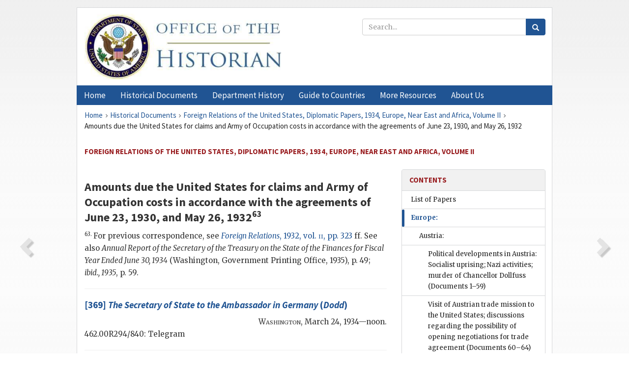

--- FILE ---
content_type: text/html;charset=utf-8
request_url: https://history.state.gov/historicaldocuments/frus1934v02/ch9subch10
body_size: 15283
content:
<!DOCTYPE html>
<html data-template="pages:app-root" lang="en" data-app=""><head><meta name="viewport" content="width=device-width, initial-scale=1.0"><meta name="description" content="history.state.gov 3.0 shell"><link href="/resources/images/favicon.ico" rel="shortcut icon"><script src="">(function(w,d,s,l,i){w[l]=w[l]||[];w[l].push({'gtm.start':
        new Date().getTime(),event:'gtm.js'});var f=d.getElementsByTagName(s)[0],
        j=d.createElement(s),dl=l!='dataLayer'?'&l='+l:'';j.async=true;j.src=
        'https://www.googletagmanager.com/gtm.js?id='+i+dl;f.parentNode.insertBefore(j,f);
        })(window,document,'script','dataLayer','GTM-WBD65RCC');</script><link href="/resources/css/all.css" rel="stylesheet" type="text/css"><title>Historical Documents - Office of the Historian</title></head><body id="body">
        <!-- Google Tag Manager (noscript) -->
        <noscript><iframe src="https://www.googletagmanager.com/ns.html?id=GTM-WBD65RCC" height="0" width="0" style="display:none;visibility:hidden"></iframe></noscript>
        <!-- End Google Tag Manager (noscript) -->
        <header class="hsg-header">
            <section class="hsg-grid hsg-header-inner">
                <div class="container hsg-header-content">
                    <div class="row">
                        <div class="col-sm-7">
                            <a href="/">
                                <img src="/resources/images/Office-of-the-Historian-logo_500x168.jpg" class="img-responsive" width="400" alt="Office of the Historian">
                            </a>
                        </div>
                        <div class="col-sm-5">
                            
                                <div class="banner__search">
                                    <div class="searchbox">
                                        <form action="/search" method="get" class="main-form" id="navigationSearchForm">
                                            <p class="form-group">
                                                <!-- Search: -->
                                                <input type="text" size="15" name="q" placeholder="Search..." class="form-control" id="search-box">
                                                <button type="submit" class="hsg-link-button search-button btn">
                                                    <i class="hsg-search-button-icon"></i>
                                                </button>
                                            </p>
                                        </form>
                                    </div>
                                </div>
                            
                        </div>
                    </div>
                </div>
            </section>
        </header>

        <nav role="navigation" class="hsg-nav navbar navbar-default">
            <div class="container hsg-nav-content">
                <div class="navbar-header">
                    <button type="button" class="navbar-toggle collapsed" data-toggle="collapse" data-target="#navbar-collapse-1" aria-expanded="false">
                        <span class="sr-only">Menu</span>
                        <i class="fa fa-bars"></i>
                        <span class="toggle-text">Menu</span>
                    </button>
                    <!--<a data-template="config:app-title" class="navbar-brand" href="./index.html">App Title</a>-->
                </div>
                <div class="navbar-collapse collapse" id="navbar-collapse-1">
                    <ul class="nav navbar-nav">
                        <li class="dropdown">
                            <a href="/" shape="rect">
                                <span>Home</span>
                            </a>
                        </li>
                        <li class="dropdown">
                            <a href="/historicaldocuments" class="dropdown-toggle" data-toggle="dropdown" role="button" aria-haspopup="true" aria-expanded="false">
                                <span>Historical Documents</span>
                            </a>
                            <ul class="dropdown-menu">
                                <li>
                                    <a href="/historicaldocuments">
                                        <em>Foreign Relations of the United States</em>
                                    </a>
                                </li>
                                <li>
                                    <a href="/historicaldocuments/about-frus">About the
                                            <em>Foreign Relations</em> Series</a>
                                </li>
                                <li>
                                    <a href="/historicaldocuments/status-of-the-series">Status
                                        of the <em>Foreign Relations</em> Series</a>
                                </li>
                                <li>
                                    <a href="/historicaldocuments/frus-history">History of the
                                            <em>Foreign Relations</em> Series</a>
                                </li>
                                <li>
                                    <a href="/historicaldocuments/ebooks">Ebooks Initiative</a>
                                </li>
                                <li>
                                    <a href="/historicaldocuments/quarterly-releases">Quarterly
                                        Releases</a>
                                </li>
                            </ul>
                        </li>
                        <li id="index_nav" class="dropdown">
                            <a href="/departmenthistory" class="dropdown-toggle" data-toggle="dropdown" role="button" aria-haspopup="true" aria-expanded="false">
                                <span>Department History</span>
                            </a>
                            <ul class="dropdown-menu">
                                <li>
                                    <a href="/departmenthistory">Overview</a>
                                </li>
                                <!--
                                <li>
                                    <a href="$app/departmenthistory/timeline">Administrative
                                        Timeline</a>
                                </li>
                                -->
                                <li>
                                    <a href="/departmenthistory/people/secretaries">Biographies
                                        of the Secretaries of State</a>
                                </li>
                                <li>
                                    <a href="/departmenthistory/people/principals-chiefs">Principal Officers and Chiefs of Mission</a>
                                </li>
                                <li>
                                    <a href="/departmenthistory/travels/secretary">Travels of
                                        the Secretary of State</a>
                                </li>
                                <li>
                                    <a href="/departmenthistory/travels/president">Travels of
                                        the President</a>
                                </li>
                                <li>
                                    <a href="/departmenthistory/visits">Visits by Foreign Heads
                                        of State</a>
                                </li>
                                <li>
                                    <a href="/departmenthistory/wwi">World War I and the
                                        Department</a>
                                </li>
                                <li>
                                    <a href="/departmenthistory/buildings">Buildings of the
                                        Department of State</a>
                                </li>
                                <li>
                                    <a href="/departmenthistory/diplomatic-couriers">U.S.
                                        Diplomatic Couriers</a>
                                </li>
                            </ul>
                        </li>
                        <li id="countries_nav" class="dropdown">
                            <a href="/countries" class="dropdown-toggle" data-toggle="dropdown" role="button" aria-haspopup="true" aria-expanded="false">
                                <span>Guide to Countries</span>
                            </a>
                            <ul class="dropdown-menu">
                                <li>
                                    <a href="/countries">Guide to Country Recognition and
                                        Relations</a>
                                </li>
                                <li>
                                    <a href="/countries/archives">World Wide Diplomatic Archives
                                        Index</a>
                                </li>
                            </ul>
                        </li>
                        <li id="resources_nav" class="dropdown">
                            <a href="" class="dropdown-toggle" data-toggle="dropdown" role="button" aria-haspopup="true" aria-expanded="false">
                                <span>More Resources</span>
                            </a>
                            <ul class="dropdown-menu">
                                <li>
                                    <a href="/tags">Browse Resources by Subject Tag</a>
                                </li>
                                <li>
                                    <a href="/conferences">Conferences</a>
                                </li>
                                <li>
                                    <a href="/about/contact-us">Contact Us</a>
                                </li>
                                <li>
                                    <a href="/developer">Developer Resources &amp; APIs</a>
                                </li>
                                <li>
                                    <a href="/education">Educational Resources</a>
                                </li>
                                <li>
                                    <a href="/about/faq">Frequently Asked Questions</a>
                                </li>
                                <li>
                                    <a href="/milestones">Key Milestones</a>
                                </li>
                                <li>
                                    <a href="/open">Open Government Initiative</a>
                                </li>
                                <li>
                                    <a href="/departmenthistory/short-history">A Short History
                                        of the Department</a>
                                </li>
                            </ul>
                        </li>
                        <li class="dropdown">
                            <a href="/about" shape="rect">
                                <span>About Us</span>
                            </a>
                        </li>
                    </ul>
                </div>
            </div>
        </nav>

        <div class="hsg-main">
            <section class="hsg-grid hsg-main-inner">
                <div class="container hsg-main-content">
                    <main id="content">
        <div>
            <div class="row">
                <nav class="hsg-breadcrumb hsg-breadcrumb--wrap" aria-label="breadcrumbs"><ol vocab="http://schema.org/" typeof="BreadcrumbList" class="hsg-breadcrumb__list"><li class="hsg-breadcrumb__list-item" property="itemListElement" typeof="ListItem"><a href="/" class="hsg-breadcrumb__link" property="item" typeof="WebPage"><span property="name">Home</span></a></li><li class="hsg-breadcrumb__list-item" property="itemListElement" typeof="ListItem"><a href="/historicaldocuments" class="hsg-breadcrumb__link" property="item" typeof="WebPage"><span property="name">Historical Documents</span></a></li><li class="hsg-breadcrumb__list-item" property="itemListElement" typeof="ListItem"><a href="/historicaldocuments/frus1934v02" class="hsg-breadcrumb__link" property="item" typeof="WebPage"><span property="name">Foreign Relations of the United States, Diplomatic Papers, 1934, Europe, Near East and Africa, Volume II</span></a></li><li class="hsg-breadcrumb__list-item" property="itemListElement" typeof="ListItem"><a href="/historicaldocuments/frus1934v02/ch9subch10" class="hsg-breadcrumb__link" property="item" typeof="WebPage" aria-current="page"><span property="name">Amounts due the United States for claims and Army of Occupation costs in accordance with the agreements of June 23, 1930, and May 26, 1932</span></a></li></ol></nav>
            </div>
            <div class="row">
                <div class="hsg-navigation-wrapper">
                    <h2 class="hsg-navigation-title" id="navigation-title">Foreign Relations of the United States, Diplomatic Papers,
                    1934, Europe, Near East and Africa, Volume II</h2>
                </div>
            </div>
            <div class="row">
                <a data-doc="frus1934v02.xml" data-root="1.7.4.4.40" data-current="1.7.4.4.40.32" class="page-nav nav-prev" data-template="pages:navigation-link" data-template-direction="previous" href="/historicaldocuments/frus1934v02/ch9">
                    <i class="glyphicon glyphicon-chevron-left"></i>
                </a>
                <a data-doc="frus1934v02.xml" data-root="1.7.4.4.40.32.8" data-current="1.7.4.4.40.32" class="page-nav nav-next" data-template="pages:navigation-link" data-template-direction="next" href="/historicaldocuments/frus1934v02/d369">
                    <i class="glyphicon glyphicon-chevron-right"></i>
                </a>
                <div class="hsg-width-main">
                    <div id="content-inner">
                        <div id="content-container">
                            <div class="content"><style type="text/css">.document_right {
   display: inline; float: right;
}

 .document_left {
   display: inline; float: left;
}

 .document_center {
   display: block; text-align: center;
}

</style><div class="tei-div2"><h3>Amounts due the United States for claims and Army of Occupation costs
                            in accordance with the agreements of June 23, 1930, and May 26,
                                1932<sup>63</sup></h3><p><sup>63. </sup>For previous
                                correspondence, see <a href="/historicaldocuments/frus1932v02/pg_323"><span class="tei-hi2 font-italic italic">Foreign Relations</span>, 1932, vol. <span class="tei-hi3 font-smallcaps smallcaps">ii</span>, pp. 323</a> ff. See also <span class="tei-hi2 font-italic italic">Annual Report of the Secretary of the Treasury on
                                    the State of the Finances for Fiscal Year Ended June 30,
                                    1934</span> (Washington, Government Printing Office, 1935), p. 49;
                                    <span class="tei-hi2 font-italic italic">ibid., 1935</span>, p. 59.</p>
                        <div><hr class="list"><h4><!-- class="section-link" was triggering an extra ajax call --><a href="/historicaldocuments/frus1934v02/d369">[369] <span class="tei-hi2 font-italic italic">The <span class="tei-gloss">Secretary of
                                        State</span> to the Ambassador in Germany</span> (<span class="tei-persName"><span class="tei-hi2 font-italic italic">Dodd</span></span>)</a></h4><div class="tei-dateline"><span class="tei-placeName"><span class="tei-hi3 font-smallcaps smallcaps">Washington</span></span>, <span class="tei-date">March 24,
                                    1934—noon</span>.</div><p class="sourcenote">462.00R294/840: Telegram</p></div><div><hr class="list"><h4><!-- class="section-link" was triggering an extra ajax call --><a href="/historicaldocuments/frus1934v02/d370">[370] <span class="tei-hi2 font-italic italic">The President of the German Reichsbank</span>
                                    (<span class="tei-persName"><span class="tei-hi2 font-italic italic">Schacht</span></span>) <span class="tei-hi2 font-italic italic">to the American Chargé
                                    in Germany</span> (<span class="tei-persName"><span class="tei-hi2 font-italic italic">White</span></span>)</a></h4><div class="tei-dateline"><span class="tei-placeName"><span class="tei-hi3 font-smallcaps smallcaps">Berlin</span></span>, <span class="tei-date">March 28, 1934</span>.</div><p class="sourcenote">862.51/3954</p></div><div><hr class="list"><h4><!-- class="section-link" was triggering an extra ajax call --><a href="/historicaldocuments/frus1934v02/d371">[371] <span class="tei-hi2 font-italic italic">The <span class="tei-gloss">German Foreign
                                        Office</span> to the <span class="tei-gloss">American Embassy in
                                        Germany</span></span></a></h4><div class="tei-dateline">
                                    <span class="tei-placeName">
                                        <span class="tei-hi3 font-smallcaps smallcaps">Berlin</span>
                                    </span>, <span class="tei-date">March
                                        29, 1934</span>.</div><p class="sourcenote">862.51/3954</p></div><div><hr class="list"><h4><!-- class="section-link" was triggering an extra ajax call --><a href="/historicaldocuments/frus1934v02/d372">[372] <span class="tei-hi2 font-italic italic">Memorandum by the Assistant Economic
                                    Adviser</span> (<span class="tei-hi2 font-italic italic">Livesey</span>)</a></h4><div class="tei-dateline">[<span class="tei-placeName"><span class="tei-hi3 font-smallcaps smallcaps">Washington</span></span>,] <span class="tei-date">March 30,
                                    1934</span>.</div><p class="sourcenote">462.00R294/853</p></div><div><hr class="list"><h4><!-- class="section-link" was triggering an extra ajax call --><a href="/historicaldocuments/frus1934v02/d373">[373] <span class="tei-hi2 font-italic italic">Memorandum by the Assistant Economic
                                    Adviser</span> (<span class="tei-hi2 font-italic italic">Livesey</span>)</a></h4><div class="tei-dateline">[<span class="tei-placeName"><span class="tei-hi3 font-smallcaps smallcaps">Washington</span></span>,] <span class="tei-date">March 30,
                                    1934</span>.</div><p class="sourcenote">462.00R294/852</p></div><div><hr class="list"><h4><!-- class="section-link" was triggering an extra ajax call --><a href="/historicaldocuments/frus1934v02/d374">[374] <span class="tei-hi2 font-italic italic">The <span class="tei-gloss">Secretary of
                                        State</span> to the Ambassador in Germany</span> (<span class="tei-persName"><span class="tei-hi2 font-italic italic">Dodd</span></span>)</a></h4><div class="tei-dateline"><span class="tei-placeName"><span class="tei-hi3 font-smallcaps smallcaps">Washington</span></span>, <span class="tei-date">April 14, 1934—2
                                        p.m.</span></div><p class="sourcenote">462.00R294/854: Telegram</p></div><div><hr class="list"><h4><!-- class="section-link" was triggering an extra ajax call --><a href="/historicaldocuments/frus1934v02/d375">[375] <span class="tei-hi2 font-italic italic">The Ambassador in Germany</span> (<span class="tei-persName"><span class="tei-hi2 font-italic italic">Dodd</span></span>) <span class="tei-hi2 font-italic italic">to the <span class="tei-gloss">Secretary of
                                    State</span></span></a></h4><div class="tei-dateline"><span class="tei-placeName"><span class="tei-hi3 font-smallcaps smallcaps">Berlin</span></span>, <span class="tei-date">June 27,
                                    1934—noon</span>.<br class="tei-lb">[Received June 27—9:40 a.m.]</div><p class="sourcenote">462.00R294/861: Telegram</p></div><div><hr class="list"><h4><!-- class="section-link" was triggering an extra ajax call --><a href="/historicaldocuments/frus1934v02/d376">[376] <span class="tei-hi2 font-italic italic">Memorandum by the Secretary of State</span></a></h4><div class="tei-dateline">[<span class="tei-placeName"><span class="tei-hi3 font-smallcaps smallcaps">Washington</span></span>,] <span class="tei-date">June 28,
                                    1934</span>.</div><p class="sourcenote">462.00R294/862</p></div><div><hr class="list"><h4><!-- class="section-link" was triggering an extra ajax call --><a href="/historicaldocuments/frus1934v02/d377">[377] <span class="tei-hi2 font-italic italic">The Ambassador in Germany</span> (<span class="tei-persName"><span class="tei-hi2 font-italic italic">Dodd</span></span>) <span class="tei-hi2 font-italic italic">to the <span class="tei-gloss">Secretary of
                                    State</span></span></a></h4><div class="tei-dateline"><span class="tei-placeName"><span class="tei-hi3 font-smallcaps smallcaps">Berlin</span></span>, <span class="tei-date">August 4, 1934—10
                                        a.m.</span><br class="tei-lb">[Received August 4—7:44 a.m.]</div><p class="sourcenote">462.00R294/865: Telegram</p></div><div><hr class="list"><h4><!-- class="section-link" was triggering an extra ajax call --><a href="/historicaldocuments/frus1934v02/d378">[378] <span class="tei-hi2 font-italic italic">The <span class="tei-gloss">Secretary of
                                        State</span> to the Ambassador in Germany</span> (<span class="tei-persName"><span class="tei-hi2 font-italic italic">Dodd</span></span>)</a></h4><div class="tei-dateline"><span class="tei-placeName"><span class="tei-hi3 font-smallcaps smallcaps">Washington</span></span>, <span class="tei-date">August 9,
                                    1934—noon</span>.</div><p class="sourcenote">462.00R294/867: Telegram</p></div><div><hr class="list"><h4><!-- class="section-link" was triggering an extra ajax call --><a href="/historicaldocuments/frus1934v02/d379">[379] <span class="tei-hi2 font-italic italic">The Ambassador in Germany</span> (<span class="tei-persName"><span class="tei-hi2 font-italic italic">Dodd</span></span>) <span class="tei-hi2 font-italic italic">to the <span class="tei-gloss">Secretary of
                                    State</span></span></a></h4><div class="tei-dateline"><span class="tei-placeName"><span class="tei-hi3 font-smallcaps smallcaps">Berlin</span></span>, <span class="tei-date">August 15, 1934</span>.<br class="tei-lb">[Received
                                    August 24.]</div><p class="sourcenote">462.00R294/869</p></div><div><hr class="list"><h4><!-- class="section-link" was triggering an extra ajax call --><a href="/historicaldocuments/frus1934v02/d380">[380] <span class="tei-hi2 font-italic italic">The Ambassador in Germany</span> (<span class="tei-persName"><span class="tei-hi2 font-italic italic">Dodd</span></span>) <span class="tei-hi2 font-italic italic">to the <span class="tei-gloss">Secretary of
                                    State</span></span></a></h4><div class="tei-dateline"><span class="tei-placeName"><span class="tei-hi3 font-smallcaps smallcaps">Berlin</span></span>, <span class="tei-date">September 5, 1934—4
                                        p.m.</span><br class="tei-lb">[Received September 5—1:30 p.m.]</div><p class="sourcenote">462.00R294/870: Telegram</p></div></div></div>
                        </div>
                    </div>
                </div>
                <div class="hsg-width-sidebar"><aside class="hsg-aside--static">
                    
                    <div id="media-download"></div>

                    <div class="hsg-panel hsg-toc">
   <div class="hsg-panel-heading hsg-toc__header">
      <h4 class="hsg-sidebar-title">Contents</h4>
   </div>
   <nav aria-label="Side navigation">
      <ul class="hsg-toc__chapters">
         <li class="hsg-toc__chapters__item">
            <a data-template="toc:highlight-current" class="" href="/historicaldocuments/frus1934v02/toc-papers">List of Papers</a>
         </li>
         <li class="hsg-toc__chapters__item js-accordion">
            <a data-template="toc:highlight-current" class="hsg-current" href="/historicaldocuments/frus1934v02/comp1">Europe:</a>
            <ul class="hsg-toc__chapters__nested">
               <li class="hsg-toc__chapters__item js-accordion">
                  <a data-template="toc:highlight-current" class="" href="/historicaldocuments/frus1934v02/ch1">Austria:</a>
                  <ul class="hsg-toc__chapters__nested">
                     <li class="hsg-toc__chapters__item">
                        <a data-template="toc:highlight-current" class="" href="/historicaldocuments/frus1934v02/ch1subch1">Political developments in Austria: Socialist uprising; Nazi
                            activities; murder of Chancellor Dollfuss<span> (Documents 1–59)</span>
                        </a>
                     </li>
                     <li class="hsg-toc__chapters__item">
                        <a data-template="toc:highlight-current" class="" href="/historicaldocuments/frus1934v02/ch1subch2">Visit of Austrian trade mission to the United States; discussions
                            regarding the possibility of opening negotiations for trade
                            agreement<span> (Documents 60–64)</span>
                        </a>
                     </li>
                     <li class="hsg-toc__chapters__item">
                        <a data-template="toc:highlight-current" class="" href="/historicaldocuments/frus1934v02/ch1subch3">Assistance by the Department of State to the Vacuum Oil Company in an
                            effort to secure from the Austrian Government an increased import quota
                            for crude oil<span> (Documents 65–69)</span>
                        </a>
                     </li>
                  </ul>
               </li>
               <li class="hsg-toc__chapters__item js-accordion">
                  <a data-template="toc:highlight-current" class="" href="/historicaldocuments/frus1934v02/ch2">Belgium:</a>
                  <ul class="hsg-toc__chapters__nested">
                     <li class="hsg-toc__chapters__item">
                        <a data-template="toc:highlight-current" class="" href="/historicaldocuments/frus1934v02/ch2subch1">Preliminary discussions respecting a trade agreement between the
                            United States and Belgium<span> (Documents 70–81)</span>
                        </a>
                     </li>
                     <li class="hsg-toc__chapters__item">
                        <a data-template="toc:highlight-current" class="" href="/historicaldocuments/frus1934v02/ch2subch2">Informal representations by the Embassy in Belgium regarding taxation
                            of American firms operating in Belgium through Belgian agents<span> (Documents 82–84)</span>
                        </a>
                     </li>
                     <li class="hsg-toc__chapters__item">
                        <a data-template="toc:highlight-current" class="" href="/historicaldocuments/frus1934v02/ch2subch3">Suspension by Belgium of its denunciation of agreement with the United
                            States concerning reciprocal recognition of airworthiness of aircraft,
                            signed October 22, 1932<span> (Documents 85–89)</span>
                        </a>
                     </li>
                  </ul>
               </li>
               <li class="hsg-toc__chapters__item js-accordion">
                  <a data-template="toc:highlight-current" class="" href="/historicaldocuments/frus1934v02/ch3">Bulgaria:</a>
                  <ul class="hsg-toc__chapters__nested">
                     <li class="hsg-toc__chapters__item">
                        <a data-template="toc:highlight-current" class="" href="/historicaldocuments/frus1934v02/ch3subch1">Military coup d’état in Bulgaria<span> (Documents 90–95)</span>
                        </a>
                     </li>
                     <li class="hsg-toc__chapters__item">
                        <a data-template="toc:highlight-current" class="" href="/historicaldocuments/frus1934v02/ch3subch2">Proposed treaty between the United States and Bulgaria concerning
                            military service and dual nationality<span> (Documents 96–97)</span>
                        </a>
                     </li>
                     <li class="hsg-toc__chapters__item">
                        <a data-template="toc:highlight-current" class="" href="/historicaldocuments/frus1934v02/ch3subch3">Representations respecting Bulgarian monopoly legislation to safeguard
                            American investment in “Petrole”<span> (Documents 98–102)</span>
                        </a>
                     </li>
                  </ul>
               </li>
               <li class="hsg-toc__chapters__item js-accordion">
                  <a data-template="toc:highlight-current" class="" href="/historicaldocuments/frus1934v02/ch4">Czechoslovakia:</a>
                  <ul class="hsg-toc__chapters__nested">
                     <li class="hsg-toc__chapters__item">
                        <a data-template="toc:highlight-current" class="" href="/historicaldocuments/frus1934v02/ch4subch1">Report on the German minority in Czechoslovakia; their attitude toward
                            National Socialism and Germany<span> (Documents 103–104)</span>
                        </a>
                     </li>
                     <li class="hsg-toc__chapters__item">
                        <a data-template="toc:highlight-current" class="" href="/historicaldocuments/frus1934v02/ch4subch2">Informal representations on behalf of Mormon missionaries threatened
                            with expulsion from Czechoslovakia<span> (Documents 105–107)</span>
                        </a>
                     </li>
                  </ul>
               </li>
               <li class="hsg-toc__chapters__item js-accordion">
                  <a data-template="toc:highlight-current" class="" href="/historicaldocuments/frus1934v02/ch5">Denmark:</a>
                  <ul class="hsg-toc__chapters__nested">
                     <li class="hsg-toc__chapters__item">
                        <a data-template="toc:highlight-current" class="" href="/historicaldocuments/frus1934v02/ch5subch1">Preliminary discussions respecting a trade agreement between the
                            United States and Denmark<span> (Documents 108–111)</span>
                        </a>
                     </li>
                     <li class="hsg-toc__chapters__item">
                        <a data-template="toc:highlight-current" class="" href="/historicaldocuments/frus1934v02/ch5subch2">Arrangement between the United States and Denmark for air navigation,
                            effected by exchange of notes, signed March 12 and 24, 1934</a>
                     </li>
                     <li class="hsg-toc__chapters__item">
                        <a data-template="toc:highlight-current" class="" href="/historicaldocuments/frus1934v02/ch5subch3">Arrangement between the United States and Denmark for pilot licenses
                            to operate civil aircraft, effected by exchange of notes, signed March
                            14 and 24, 1934</a>
                     </li>
                     <li class="hsg-toc__chapters__item">
                        <a data-template="toc:highlight-current" class="" href="/historicaldocuments/frus1934v02/ch5subch4">Arrangement between the United States and Denmark for reciprocal
                            recognition of certificates of airworthiness for imported aircraft,
                            effected by exchange of notes, signed March 12 and 24, 1934</a>
                     </li>
                  </ul>
               </li>
               <li class="hsg-toc__chapters__item js-accordion">
                  <a data-template="toc:highlight-current" class="" href="/historicaldocuments/frus1934v02/ch6">Estonia:</a>
                  <ul class="hsg-toc__chapters__nested">
                     <li class="hsg-toc__chapters__item">
                        <a data-template="toc:highlight-current" class="" href="/historicaldocuments/frus1934v02/ch6subch1">Representations regarding alleged discrimination against American
                            trade in Estonia<span> (Documents 112–114)</span>
                        </a>
                     </li>
                  </ul>
               </li>
               <li class="hsg-toc__chapters__item js-accordion">
                  <a data-template="toc:highlight-current" class="" href="/historicaldocuments/frus1934v02/ch7">Finland:</a>
                  <ul class="hsg-toc__chapters__nested">
                     <li class="hsg-toc__chapters__item">
                        <a data-template="toc:highlight-current" class="" href="/historicaldocuments/frus1934v02/ch7subch1">Treaty of friendship, commerce and consular rights between the United
                            States and Finland, signed February 13, 1934<span> (Documents 115–123)</span>
                        </a>
                     </li>
                     <li class="hsg-toc__chapters__item">
                        <a data-template="toc:highlight-current" class="" href="/historicaldocuments/frus1934v02/ch7subch2">Preliminary discussions respecting a trade agreement between the
                            United States and Finland<span> (Documents 124–131)</span>
                        </a>
                     </li>
                     <li class="hsg-toc__chapters__item">
                        <a data-template="toc:highlight-current" class="" href="/historicaldocuments/frus1934v02/ch7subch3">Representations by the Finnish Government in support of claims against
                            the United States arising from the detention of Finnish ships in
                            American harbors<span> (Documents 132–138)</span>
                        </a>
                     </li>
                  </ul>
               </li>
               <li class="hsg-toc__chapters__item js-accordion">
                  <a data-template="toc:highlight-current" class="" href="/historicaldocuments/frus1934v02/ch8">France:</a>
                  <ul class="hsg-toc__chapters__nested">
                     <li class="hsg-toc__chapters__item">
                        <a data-template="toc:highlight-current" class="" href="/historicaldocuments/frus1934v02/ch8subch1">Efforts to secure ratification by France of the convention between the
                            United States and France on double taxation, signed at Paris, April 27,
                                1932<span> (Documents 139–149)</span>
                        </a>
                     </li>
                     <li class="hsg-toc__chapters__item">
                        <a data-template="toc:highlight-current" class="" href="/historicaldocuments/frus1934v02/ch8subch2">Preliminary discussions respecting a trade agreement between the
                            United States and France<span> (Documents 150–162)</span>
                        </a>
                     </li>
                     <li class="hsg-toc__chapters__item">
                        <a data-template="toc:highlight-current" class="" href="/historicaldocuments/frus1934v02/ch8subch3">Efforts to obtain minimum tariff rate on American rice imported into
                            France<span> (Documents 163–169)</span>
                        </a>
                     </li>
                     <li class="hsg-toc__chapters__item">
                        <a data-template="toc:highlight-current" class="" href="/historicaldocuments/frus1934v02/ch8subch4">Efforts to arrive at quid pro quo arrangements
                            with France regarding French turnover tax and protection in American
                            markets for names of origin of French wines<span> (Documents 170–178)</span>
                        </a>
                     </li>
                     <li class="hsg-toc__chapters__item">
                        <a data-template="toc:highlight-current" class="" href="/historicaldocuments/frus1934v02/ch8subch5">Informal representations to the French Government with respect to
                            discriminatory restrictions on the importation of nitrates<span> (Documents 179–184)</span>
                        </a>
                     </li>
                  </ul>
               </li>
               <li class="hsg-toc__chapters__item js-accordion">
                  <a data-template="toc:highlight-current" class="hsg-current" href="/historicaldocuments/frus1934v02/ch9">Germany:</a>
                  <ul class="hsg-toc__chapters__nested">
                     <li class="hsg-toc__chapters__item">
                        <a data-template="toc:highlight-current" class="" href="/historicaldocuments/frus1934v02/ch9subch1">Political developments in Germany under the National Socialist
                                regime<span> (Documents 185–215)</span>
                        </a>
                     </li>
                     <li class="hsg-toc__chapters__item">
                        <a data-template="toc:highlight-current" class="" href="/historicaldocuments/frus1934v02/ch9subch2">Nazi control of labor in Germany<span> (Documents 216–221)</span>
                        </a>
                     </li>
                     <li class="hsg-toc__chapters__item">
                        <a data-template="toc:highlight-current" class="" href="/historicaldocuments/frus1934v02/ch9subch3">Relations of the Nazi regime with the Evangelical and Roman Catholic
                                Churches<span> (Documents 222–230)</span>
                        </a>
                     </li>
                     <li class="hsg-toc__chapters__item">
                        <a data-template="toc:highlight-current" class="" href="/historicaldocuments/frus1934v02/ch9subch4">Nazification of German institutions of learning<span> (Documents 231–236)</span>
                        </a>
                     </li>
                     <li class="hsg-toc__chapters__item">
                        <a data-template="toc:highlight-current" class="" href="/historicaldocuments/frus1934v02/ch9subch5">Persecution of Jews in Germany<span> (Documents 237–242)</span>
                        </a>
                     </li>
                     <li class="hsg-toc__chapters__item">
                        <a data-template="toc:highlight-current" class="" href="/historicaldocuments/frus1934v02/ch9subch6">American interest in the work of the High Commission for Refugees
                            (Jewish and Other) Coming From Germany<span> (Documents 243–255)</span>
                        </a>
                     </li>
                     <li class="hsg-toc__chapters__item">
                        <a data-template="toc:highlight-current" class="" href="/historicaldocuments/frus1934v02/ch9subch7">German efforts to build up an increased oil reserve through
                            arrangements with the three leading foreign oil companies doing business
                            in Germany<span> (Documents 256–266)</span>
                        </a>
                     </li>
                     <li class="hsg-toc__chapters__item">
                        <a data-template="toc:highlight-current" class="" href="/historicaldocuments/frus1934v02/ch9subch8">Representations regarding German discrimination against American
                            holders of German bonds<span> (Documents 267–315)</span>
                        </a>
                     </li>
                     <li class="hsg-toc__chapters__item">
                        <a data-template="toc:highlight-current" class="" href="/historicaldocuments/frus1934v02/ch9subch9">Unsatisfactory trade relations between the United States and Germany;
                            notice by Germany of intention to modify article VII of the commercial
                            treaty of December 8, 1923<span> (Documents 316–368)</span>
                        </a>
                     </li>
                     <li class="hsg-toc__chapters__item">
                        <a data-template="toc:highlight-current" class="hsg-current" href="/historicaldocuments/frus1934v02/ch9subch10">Amounts due the United States for claims and Army of Occupation costs
                            in accordance with the agreements of June 23, 1930, and May 26,
                                1932<span> (Documents 369–380)</span>
                        </a>
                     </li>
                     <li class="hsg-toc__chapters__item">
                        <a data-template="toc:highlight-current" class="" href="/historicaldocuments/frus1934v02/ch9subch11">Efforts by the Department of State to conclude the settlement of
                            claims under the Mixed Claims Commission, United States and Germany<span> (Documents 381–394)</span>
                        </a>
                     </li>
                     <li class="hsg-toc__chapters__item">
                        <a data-template="toc:highlight-current" class="" href="/historicaldocuments/frus1934v02/ch9subch12">Arrangement between the United States and Germany granting relief from
                            double income tax on shipping profits<span> (Documents 395–397)</span>
                        </a>
                     </li>
                     <li class="hsg-toc__chapters__item">
                        <a data-template="toc:highlight-current" class="" href="/historicaldocuments/frus1934v02/ch9subch13">Representations by the German Government regarding special tax on the
                            use of certain foreign-built boats in the United States<span> (Documents 398–402)</span>
                        </a>
                     </li>
                     <li class="hsg-toc__chapters__item">
                        <a data-template="toc:highlight-current" class="" href="/historicaldocuments/frus1934v02/ch9subch14">Representations by the German Government regarding a mock trial of
                            Chancellor Hitler held at New York and other anti-Nazi activities<span> (Documents 403–422)</span>
                        </a>
                     </li>
                     <li class="hsg-toc__chapters__item">
                        <a data-template="toc:highlight-current" class="" href="/historicaldocuments/frus1934v02/ch9subch15">Attitude of the United States toward certain cases of Nazi propaganda
                            in the United States<span> (Documents 423–429)</span>
                        </a>
                     </li>
                  </ul>
               </li>
               <li class="hsg-toc__chapters__item js-accordion">
                  <a data-template="toc:highlight-current" class="" href="/historicaldocuments/frus1934v02/ch10">Greece:</a>
                  <ul class="hsg-toc__chapters__nested">
                     <li class="hsg-toc__chapters__item">
                        <a data-template="toc:highlight-current" class="" href="/historicaldocuments/frus1934v02/ch10subch1">Insistence by the United States upon Greek responsibility for the
                            service of American loans to Greece under the agreements of May 10,
                            1929, and May 24, 1932<span> (Documents 430–449)</span>
                        </a>
                     </li>
                     <li class="hsg-toc__chapters__item">
                        <a data-template="toc:highlight-current" class="" href="/historicaldocuments/frus1934v02/ch10subch2">Representations regarding discriminations against American trade in
                            the barter policy of the Greek Government<span> (Documents 450–461)</span>
                        </a>
                     </li>
                     <li class="hsg-toc__chapters__item">
                        <a data-template="toc:highlight-current" class="" href="/historicaldocuments/frus1934v02/ch10subch3">Samuel Insull’s expulsion from Greece and his subsequent detention and
                            extradition by the Turkish Government<span> (Documents 462–501)</span>
                        </a>
                     </li>
                  </ul>
               </li>
               <li class="hsg-toc__chapters__item js-accordion">
                  <a data-template="toc:highlight-current" class="" href="/historicaldocuments/frus1934v02/ch11">Italy:</a>
                  <ul class="hsg-toc__chapters__nested">
                     <li class="hsg-toc__chapters__item">
                        <a data-template="toc:highlight-current" class="" href="/historicaldocuments/frus1934v02/ch11subch1">Preliminary discussions respecting a trade agreement between the
                            United States and Italy<span> (Documents 502–508)</span>
                        </a>
                     </li>
                     <li class="hsg-toc__chapters__item">
                        <a data-template="toc:highlight-current" class="" href="/historicaldocuments/frus1934v02/ch11subch2">Representations regarding import quota system established by
                            Italy<span> (Documents 509–513)</span>
                        </a>
                     </li>
                     <li class="hsg-toc__chapters__item">
                        <a data-template="toc:highlight-current" class="" href="/historicaldocuments/frus1934v02/ch11subch3">Proposed extradition treaty between the United States and Italy to
                            replace the treaty of March 23, 1868<span> (Documents 514–521)</span>
                        </a>
                     </li>
                     <li class="hsg-toc__chapters__item">
                        <a data-template="toc:highlight-current" class="" href="/historicaldocuments/frus1934v02/ch11subch4">Conditions indicating a voluntary acceptance of Italian nationality
                            conferred upon a naturalized American citizen under Italian law<span> (Documents 522–523)</span>
                        </a>
                     </li>
                     <li class="hsg-toc__chapters__item">
                        <a data-template="toc:highlight-current" class="" href="/historicaldocuments/frus1934v02/ch11subch5">Proposal by the Italian Government for exemption from income taxes on
                            a reciprocal basis of Italian journalists in the United States and
                            American journalists in Italy<span> (Documents 524–525)</span>
                        </a>
                     </li>
                  </ul>
               </li>
               <li class="hsg-toc__chapters__item js-accordion">
                  <a data-template="toc:highlight-current" class="" href="/historicaldocuments/frus1934v02/ch12">Latvia:</a>
                  <ul class="hsg-toc__chapters__nested">
                     <li class="hsg-toc__chapters__item">
                        <a data-template="toc:highlight-current" class="" href="/historicaldocuments/frus1934v02/ch12subch1">Representations regarding alleged discrimination against American
                            trade in Latvia<span> (Documents 526–528)</span>
                        </a>
                     </li>
                     <li class="hsg-toc__chapters__item">
                        <a data-template="toc:highlight-current" class="" href="/historicaldocuments/frus1934v02/ch12subch2">Proposed treaty of naturalization and military service between the
                            United States and Latvia<span> (Documents 529–531)</span>
                        </a>
                     </li>
                  </ul>
               </li>
               <li class="hsg-toc__chapters__item js-accordion">
                  <a data-template="toc:highlight-current" class="" href="/historicaldocuments/frus1934v02/ch13">Lithuania:</a>
                  <ul class="hsg-toc__chapters__nested">
                     <li class="hsg-toc__chapters__item">
                        <a data-template="toc:highlight-current" class="" href="/historicaldocuments/frus1934v02/ch13subch1">Expression of concern over the treatment accorded to American trade in
                            Lithuania<span> (Documents 532–533)</span>
                        </a>
                     </li>
                  </ul>
               </li>
               <li class="hsg-toc__chapters__item js-accordion">
                  <a data-template="toc:highlight-current" class="" href="/historicaldocuments/frus1934v02/ch14">Netherlands:</a>
                  <ul class="hsg-toc__chapters__nested">
                     <li class="hsg-toc__chapters__item">
                        <a data-template="toc:highlight-current" class="" href="/historicaldocuments/frus1934v02/ch14subch1">Preliminary discussions respecting a trade agreement between the
                            United States and the Netherlands<span> (Documents 534–538)</span>
                        </a>
                     </li>
                     <li class="hsg-toc__chapters__item">
                        <a data-template="toc:highlight-current" class="" href="/historicaldocuments/frus1934v02/ch14subch2">Proposal for the establishment of a reciprocal air navigation
                            arrangement between the United States and the Netherlands<span> (Documents 539–541)</span>
                        </a>
                     </li>
                  </ul>
               </li>
               <li class="hsg-toc__chapters__item js-accordion">
                  <a data-template="toc:highlight-current" class="" href="/historicaldocuments/frus1934v02/ch15">Norway:</a>
                  <ul class="hsg-toc__chapters__nested">
                     <li class="hsg-toc__chapters__item">
                        <a data-template="toc:highlight-current" class="" href="/historicaldocuments/frus1934v02/ch15subch1">Preliminary discussions respecting a trade agreement between the
                            United States and Norway<span> (Documents 542–556)</span>
                        </a>
                     </li>
                  </ul>
               </li>
               <li class="hsg-toc__chapters__item js-accordion">
                  <a data-template="toc:highlight-current" class="" href="/historicaldocuments/frus1934v02/ch16">Poland:</a>
                  <ul class="hsg-toc__chapters__nested">
                     <li class="hsg-toc__chapters__item">
                        <a data-template="toc:highlight-current" class="" href="/historicaldocuments/frus1934v02/ch16subch1">Adherence of the Free City of Danzig as a contracting party to the
                            treaty of friendship, commerce and consular rights between the United
                            States and Poland<span> (Documents 557–559)</span>
                        </a>
                     </li>
                  </ul>
               </li>
               <li class="hsg-toc__chapters__item js-accordion">
                  <a data-template="toc:highlight-current" class="" href="/historicaldocuments/frus1934v02/ch17">Portugal:</a>
                  <ul class="hsg-toc__chapters__nested">
                     <li class="hsg-toc__chapters__item">
                        <a data-template="toc:highlight-current" class="" href="/historicaldocuments/frus1934v02/ch17subch1">Discontinuation of discussions respecting a trade agreement between
                            the United States and Portugal<span> (Documents 560–568)</span>
                        </a>
                     </li>
                  </ul>
               </li>
               <li class="hsg-toc__chapters__item js-accordion">
                  <a data-template="toc:highlight-current" class="" href="/historicaldocuments/frus1934v02/ch18">Rumania:</a>
                  <ul class="hsg-toc__chapters__nested">
                     <li class="hsg-toc__chapters__item">
                        <a data-template="toc:highlight-current" class="" href="/historicaldocuments/frus1934v02/ch18subch1">Rescinding of penalties imposed on the chauffeur of the Rumanian
                            Minister in violation of diplomatic immunity<span> (Documents 569–573)</span>
                        </a>
                     </li>
                  </ul>
               </li>
               <li class="hsg-toc__chapters__item js-accordion">
                  <a data-template="toc:highlight-current" class="" href="/historicaldocuments/frus1934v02/ch19">Spain:</a>
                  <ul class="hsg-toc__chapters__nested">
                     <li class="hsg-toc__chapters__item">
                        <a data-template="toc:highlight-current" class="" href="/historicaldocuments/frus1934v02/ch19subch1">Agreement fixing quota for imports of wines and spirits from Spain in
                            return for increased purchases of American tobacco by Spanish Tobacco
                            Monopoly, effected by exchange of notes signed February 16 and 23,
                            1934<span> (Documents 574–580)</span>
                        </a>
                     </li>
                     <li class="hsg-toc__chapters__item">
                        <a data-template="toc:highlight-current" class="" href="/historicaldocuments/frus1934v02/ch19subch2">Preliminary discussions respecting a trade agreement between the
                            United States and Spain<span> (Documents 581–598)</span>
                        </a>
                     </li>
                  </ul>
               </li>
               <li class="hsg-toc__chapters__item js-accordion">
                  <a data-template="toc:highlight-current" class="" href="/historicaldocuments/frus1934v02/ch20">Sweden:</a>
                  <ul class="hsg-toc__chapters__nested">
                     <li class="hsg-toc__chapters__item">
                        <a data-template="toc:highlight-current" class="" href="/historicaldocuments/frus1934v02/ch20subch1">Preliminary discussions respecting a trade agreement between the
                            United States and Sweden<span> (Documents 599–619)</span>
                        </a>
                     </li>
                  </ul>
               </li>
               <li class="hsg-toc__chapters__item js-accordion">
                  <a data-template="toc:highlight-current" class="" href="/historicaldocuments/frus1934v02/ch21">Switzerland:</a>
                  <ul class="hsg-toc__chapters__nested">
                     <li class="hsg-toc__chapters__item">
                        <a data-template="toc:highlight-current" class="" href="/historicaldocuments/frus1934v02/ch21subch1">Preliminary discussions respecting a trade agreement between the
                            United States and Switzerland<span> (Documents 620–630)</span>
                        </a>
                     </li>
                  </ul>
               </li>
               <li class="hsg-toc__chapters__item js-accordion">
                  <a data-template="toc:highlight-current" class="" href="/historicaldocuments/frus1934v02/ch22">Yugoslavia:</a>
                  <ul class="hsg-toc__chapters__nested">
                     <li class="hsg-toc__chapters__item">
                        <a data-template="toc:highlight-current" class="" href="/historicaldocuments/frus1934v02/ch22subch1">Right of American citizens of Yugoslav birth to visit Yugoslavia
                            without being liable for military service<span> (Documents 631–633)</span>
                        </a>
                     </li>
                  </ul>
               </li>
            </ul>
         </li>
         <li class="hsg-toc__chapters__item js-accordion">
            <a data-template="toc:highlight-current" class="" href="/historicaldocuments/frus1934v02/comp2">The Near East and Africa:</a>
            <ul class="hsg-toc__chapters__nested">
               <li class="hsg-toc__chapters__item js-accordion">
                  <a data-template="toc:highlight-current" class="" href="/historicaldocuments/frus1934v02/ch23">Afghanistan:</a>
                  <ul class="hsg-toc__chapters__nested">
                     <li class="hsg-toc__chapters__item">
                        <a data-template="toc:highlight-current" class="" href="/historicaldocuments/frus1934v02/ch23subch1">Recognition by the United States of the Government of Mohammed Zahir
                            Shah, King of Afghanistan<span> (Documents 634–638)</span>
                        </a>
                     </li>
                  </ul>
               </li>
               <li class="hsg-toc__chapters__item js-accordion">
                  <a data-template="toc:highlight-current" class="" href="/historicaldocuments/frus1934v02/ch24">Egypt:</a>
                  <ul class="hsg-toc__chapters__nested">
                     <li class="hsg-toc__chapters__item">
                        <a data-template="toc:highlight-current" class="" href="/historicaldocuments/frus1934v02/ch24subch1">Disinclination of the Department of State to acquiesce in any
                            diminution of capitulatory rights with respect to air navigation over
                            Egypt without prior agreement<span> (Documents 639–640)</span>
                        </a>
                     </li>
                  </ul>
               </li>
               <li class="hsg-toc__chapters__item js-accordion">
                  <a data-template="toc:highlight-current" class="" href="/historicaldocuments/frus1934v02/ch25">Ethiopia:</a>
                  <ul class="hsg-toc__chapters__nested">
                     <li class="hsg-toc__chapters__item">
                        <a data-template="toc:highlight-current" class="" href="/historicaldocuments/frus1934v02/ch25subch1">Ethiopian-Italian conflict; preliminary Italian maneuvers toward the
                            subversion of Ethiopian independence<span> (Documents 641–662)</span>
                        </a>
                     </li>
                     <li class="hsg-toc__chapters__item">
                        <a data-template="toc:highlight-current" class="" href="/historicaldocuments/frus1934v02/ch25subch2">Representations in support of claim of American citizen for illegal
                            detention in Ethiopia; protest against discourtesy to the American
                            Minister<span> (Documents 663–668)</span>
                        </a>
                     </li>
                  </ul>
               </li>
               <li class="hsg-toc__chapters__item js-accordion">
                  <a data-template="toc:highlight-current" class="" href="/historicaldocuments/frus1934v02/ch26">Iraq:</a>
                  <ul class="hsg-toc__chapters__nested">
                     <li class="hsg-toc__chapters__item">
                        <a data-template="toc:highlight-current" class="" href="/historicaldocuments/frus1934v02/ch26subch1">Extradition treaty between the United States and Iraq, signed June 7,
                                1934<span> (Document 669)</span>
                        </a>
                     </li>
                  </ul>
               </li>
               <li class="hsg-toc__chapters__item js-accordion">
                  <a data-template="toc:highlight-current" class="" href="/historicaldocuments/frus1934v02/ch27">Liberia:</a>
                  <ul class="hsg-toc__chapters__nested">
                     <li class="hsg-toc__chapters__item">
                        <a data-template="toc:highlight-current" class="" href="/historicaldocuments/frus1934v02/ch27subch1">Rejection by Liberia of League of Nations Plan of Assistance; plan of
                            the Liberian Government for accomplishing needed reforms<span> (Documents 670–698)</span>
                        </a>
                     </li>
                  </ul>
               </li>
               <li class="hsg-toc__chapters__item js-accordion">
                  <a data-template="toc:highlight-current" class="" href="/historicaldocuments/frus1934v02/ch28">Morocco:</a>
                  <ul class="hsg-toc__chapters__nested">
                     <li class="hsg-toc__chapters__item">
                        <a data-template="toc:highlight-current" class="" href="/historicaldocuments/frus1934v02/ch28subch1">Representations for the protection of American treaty rights in the
                            French and Spanish zones of Morocco<span> (Documents 699–738)</span>
                        </a>
                     </li>
                  </ul>
               </li>
               <li class="hsg-toc__chapters__item js-accordion">
                  <a data-template="toc:highlight-current" class="" href="/historicaldocuments/frus1934v02/ch29">Persia:</a>
                  <ul class="hsg-toc__chapters__nested">
                     <li class="hsg-toc__chapters__item">
                        <a data-template="toc:highlight-current" class="" href="/historicaldocuments/frus1934v02/ch29subch1">Preliminary discussions respecting a trade agreement between the
                            United States and Persia<span> (Documents 739–745)</span>
                        </a>
                     </li>
                     <li class="hsg-toc__chapters__item">
                        <a data-template="toc:highlight-current" class="" href="/historicaldocuments/frus1934v02/ch29subch2">Persian claims to sovereignty in Bahrein<span> (Documents 746–748)</span>
                        </a>
                     </li>
                  </ul>
               </li>
               <li class="hsg-toc__chapters__item js-accordion">
                  <a data-template="toc:highlight-current" class="" href="/historicaldocuments/frus1934v02/ch30">Turkey:</a>
                  <ul class="hsg-toc__chapters__nested">
                     <li class="hsg-toc__chapters__item">
                        <a data-template="toc:highlight-current" class="" href="/historicaldocuments/frus1934v02/ch30subch1">Agreement between the United States and Turkey for the settlement of
                            claims, signed October 25, 1934<span> (Documents 749–779)</span>
                        </a>
                     </li>
                     <li class="hsg-toc__chapters__item">
                        <a data-template="toc:highlight-current" class="" href="/historicaldocuments/frus1934v02/ch30subch2">Ratification of extradition treaty between the United States and
                            Turkey, signed at Lausanne on August 6, 1923<span> (Documents 780–787)</span>
                        </a>
                     </li>
                     <li class="hsg-toc__chapters__item">
                        <a data-template="toc:highlight-current" class="" href="/historicaldocuments/frus1934v02/ch30subch3">Proposals for improving unsatisfactory trade relations with
                            Turkey<span> (Documents 788–799)</span>
                        </a>
                     </li>
                     <li class="hsg-toc__chapters__item">
                        <a data-template="toc:highlight-current" class="" href="/historicaldocuments/frus1934v02/ch30subch4">Application with respect to Turkey of policy of the United States not
                            to encourage American firms in the sale abroad of arms and munitions of
                            war<span> (Documents 800–808)</span>
                        </a>
                     </li>
                     <li class="hsg-toc__chapters__item">
                        <a data-template="toc:highlight-current" class="" href="/historicaldocuments/frus1934v02/ch30subch5">Reports of Turkey’s desire to secure revision of the regime of the
                            Straits; consideration of possible agreement with Turkey regarding
                            American navigation rights<span> (Documents 809–822)</span>
                        </a>
                     </li>
                  </ul>
               </li>
            </ul>
         </li>
         <li class="hsg-toc__chapters__item">
            <a data-template="toc:highlight-current" class="" href="/historicaldocuments/frus1934v02/index">Index</a>
         </li>
      </ul>
   </nav>
</div>

                    <div>
                        <div class="hsg-panel" id="person-panel" style="display: none">
                            <div class="hsg-panel-heading">
                                <h4 class="hsg-sidebar-title">Persons</h4>
                            </div>
                            <div class="hsg-list-group"></div>
                        </div>
                        <div class="hsg-panel" id="gloss-panel" style="display: none">
                            <div class="hsg-panel-heading">
                                <h4 class="hsg-sidebar-title">Abbreviations &amp; Terms</h4>
                            </div>
                            <div class="hsg-list-group"></div>
                        </div>
                    </div>
                </aside><aside id="sections" class="hsg-aside--section"><div class="hsg-panel"><div class="hsg-panel-heading"><h2 class="hsg-sidebar-title">Historical Documents</h2></div><ul class="hsg-list-group"><li class="hsg-list-group-item"><a href="/historicaldocuments/about-frus"><span property="name">About the <em>Foreign Relations</em> Series</span></a></li><li class="hsg-list-group-item"><a href="/historicaldocuments/status-of-the-series"><span property="name">Status of the <em>Foreign Relations</em> Series</span></a></li><li class="hsg-list-group-item"><a href="/historicaldocuments/frus-history"><span property="name">History of the <em>Foreign Relations</em> Series</span></a></li><li class="hsg-list-group-item"><a href="/historicaldocuments/ebooks"><span property="name"><em>Foreign Relations</em> Ebooks</span></a></li><li class="hsg-list-group-item"><a href="/historicaldocuments/other-electronic-resources"><span property="name">Other Electronic Resources</span></a></li><li class="hsg-list-group-item"><a href="/historicaldocuments/guide-to-sources-on-vietnam-1969-1975"><span property="name">Guide to Sources on Vietnam, 1969-1975</span></a></li><li class="hsg-list-group-item"><a href="/historicaldocuments/citing-frus"><span property="name">Citing the <em>Foreign Relations</em> series</span></a></li></ul></div></aside></div>
            </div>
        </div>
    </main>
                    <!--
                    <section class="" data-template="pages:unless-asides">
                        <button title="Cite this resource" class="hsg-cite__button">Cite this resource</button>
                    </section>
                    -->
                </div>
            </section>
        </div>

        <footer class="hsg-footer">
            <section class="hsg-grid hsg-footer-top">
                <div class="container">
                    <nav class="row">
                        <ul class="hsg-footer-list">
                            <h4>Learn more</h4>
                            <li>
                                <a href="/">Home</a>
                            </li>
                            <li>
                                <a href="/search">Search</a>
                            </li>
                            <li>
                                <a href="/about/faq">FAQ</a>
                            </li>
                        </ul>

                        <ul class="hsg-footer-list">
                            <h4>Topics</h4>
                            <li>
                                <a href="/historicaldocuments/">Historical Documents</a>
                            </li>
                            <li>
                                <a href="/departmenthistory/">Department History</a>
                            </li>
                            <li>
                                <a href="/countries/">Countries</a>
                            </li>
                        </ul>
                        <ul class="hsg-footer-list">
                            <h4>Contact</h4>
                            <li>
                                <a href="/about/">About Us</a>
                            </li>
                            <li>
                                <a href="/about/contact-us">Contact Us</a>
                            </li>
                        </ul>

                        <ul class="hsg-footer-list">
                            <h4>Policies</h4>
                            <li>
                                <a href="https://www.state.gov/section-508-accessibility-statement/">Accessibility Statement</a>
                            </li>
                            <li>
                                <a href="https://www.state.gov/privacy-policy/">Privacy Policy</a>
                            </li>
                            <li>
                                <a href="https://www.state.gov/external-link-policy-and-disclaimers/">External Link Policy</a>
                            </li>
                            <li>
                                <a href="https://www.state.gov/copyright-information/">Copyright
                                    Information</a>
                            </li>
                            <li>
                                <a href="/about/content-warning">Content Warning</a>
                            </li>
                        </ul>
                    </nav>
                </div>
            </section>

            <section class="hsg-grid hsg-footer-bottom">
                <div class="container">
                    <div class="row">
                        <address class="col-xs-12 col-sm-12 col-md-12">
                            <h4>Office of the Historian, Shared Knowledge Services, Bureau of Administration <br>
                                <a href="https://www.state.gov">United States Department of
                                State</a></h4>
                            <p>
                                <a href="mailto:history@state.gov">history@state.gov</a>
                            </p>
                            <p>Phone: <a href="tel:+1-202-955-0200">202-955-0200</a></p>
                        </address>
                    </div>
                </div>
            </section>
            
            <section class="hsg-grid hsg-footer-nether">
                <div class="container">
                    <div class="row">
                        <p><a href="mailto:history@state.gov?subject=Error%20on%20page%20%60%2Fexist%2Fapps%2Fhsg-shell%2Fhistoricaldocuments%2Ffrus1934v02%2Fch9subch10%60&amp;body=%0D%0A_________________________________________________________%0D%0APlease%20provide%20any%20additional%20information%20above%20this%20line%0D%0A%0D%0ARequested%20URL%3A%0D%0A%09https%3A%2F%2Fhistory.state.gov%2Fexist%2Fapps%2Fhsg-shell%2Fhistoricaldocuments%2Ffrus1934v02%2Fch9subch10%0D%0A%0D%0AParameters%3A%0D%0A%09publication-id%3A%20%20frus%0D%0A%09section-id%3A%20%20ch9subch10%0D%0A%09requested-url%3A%20%20https%3A%2F%2Ftest.history.state.gov%2Fhistoricaldocuments%2Ffrus1934v02%2Fch9subch10%0D%0A%09x-method%3A%20%20get%0D%0A%09document-id%3A%20%20frus1934v02">Report an issue on this page</a></p>
                    </div>
                </div>
            </section>
        </footer>

        <script src="/resources/scripts/app.all.js" type="text/javascript" async id="cite-script"></script>
        <!-- Google tag (gtag.js) -->
        <script async src="https://www.googletagmanager.com/gtag/js?id=G-GWKX1LXFD1"></script>
        <script>
            window.dataLayer = window.dataLayer ||[];
            function gtag() {
                dataLayer.push(arguments);
            }
            gtag('js', new Date());

            gtag('config', 'G-GWKX1LXFD1');
        </script>
        <!-- We participate in the US government's analytics program. See the data at analytics.usa.gov. -->
        <script type="text/javascript" async src="https://dap.digitalgov.gov/Universal-Federated-Analytics-Min.js?agency=DOS" id="_fed_an_ua_tag"></script>
        <!--
        <script type="application/json" id="original_citation" data-template="config:csl-json"/>
        -->
    </body></html>